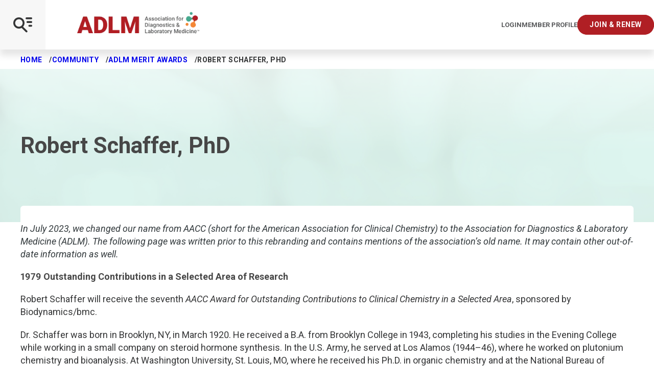

--- FILE ---
content_type: text/javascript
request_url: https://polo.feathr.co/v1/analytics/match/script.js?a_id=5f24b0a3e8523edfe497e4f8&pk=feathr2
body_size: -624
content:
(function (w) {
    
        
    if (typeof w.feathr2 === 'function') {
        w.feathr2('integrate', 'ttd', '696b1f3cf6e89a0002d6b1df');
    }
        
        
    if (typeof w.feathr2 === 'function') {
        w.feathr2('match', '696b1f3cf6e89a0002d6b1df');
    }
        
    
}(window));

--- FILE ---
content_type: text/javascript
request_url: https://polo.feathr.co/v1/analytics/match/script.js?a_id=6437076ee13e36bb789aafe5&pk=feathr
body_size: -599
content:
(function (w) {
    
        
    if (typeof w.feathr === 'function') {
        w.feathr('integrate', 'ttd', '696b1f3cf6e89a0002d6b1df');
    }
        
        
    if (typeof w.feathr === 'function') {
        w.feathr('match', '696b1f3cf6e89a0002d6b1df');
    }
        
    
}(window));